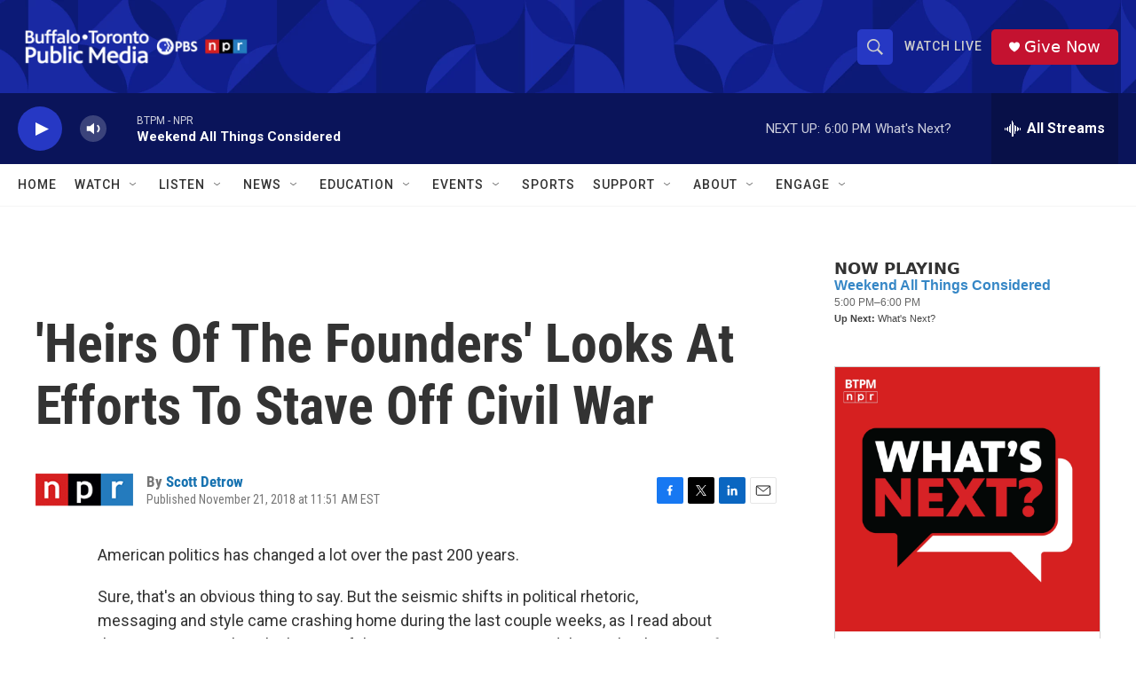

--- FILE ---
content_type: text/html; charset=utf-8
request_url: https://www.google.com/recaptcha/api2/aframe
body_size: 183
content:
<!DOCTYPE HTML><html><head><meta http-equiv="content-type" content="text/html; charset=UTF-8"></head><body><script nonce="dcmEnlVrLQYlUB57b06RnA">/** Anti-fraud and anti-abuse applications only. See google.com/recaptcha */ try{var clients={'sodar':'https://pagead2.googlesyndication.com/pagead/sodar?'};window.addEventListener("message",function(a){try{if(a.source===window.parent){var b=JSON.parse(a.data);var c=clients[b['id']];if(c){var d=document.createElement('img');d.src=c+b['params']+'&rc='+(localStorage.getItem("rc::a")?sessionStorage.getItem("rc::b"):"");window.document.body.appendChild(d);sessionStorage.setItem("rc::e",parseInt(sessionStorage.getItem("rc::e")||0)+1);localStorage.setItem("rc::h",'1769381251564');}}}catch(b){}});window.parent.postMessage("_grecaptcha_ready", "*");}catch(b){}</script></body></html>

--- FILE ---
content_type: text/javascript; charset=utf-8
request_url: https://api.composer.nprstations.org/v1/widget/5187ee74e1c8443f998a43cf/now?bust=108511133&callback=jQuery17207524797012910152_1769381249549&format=jsonp&date=2026-01-25&times=true&_=1769381249989
body_size: 311
content:
/**/ typeof jQuery17207524797012910152_1769381249549 === 'function' && jQuery17207524797012910152_1769381249549("<!--NOW PLAYING WIDGET --><div class=\"whatson-block\"><div class=\"whatson-program\"><a href=\"https://www.wbfo.org/show/weekend-all-things-considered\" target=\"_blank\" class=\"whatson-programName\">Weekend All Things Considered</a><span>5:00 PM&#8211;6:00 PM</span></div><p><b>Up Next: </b>What's Next?</p></div>");